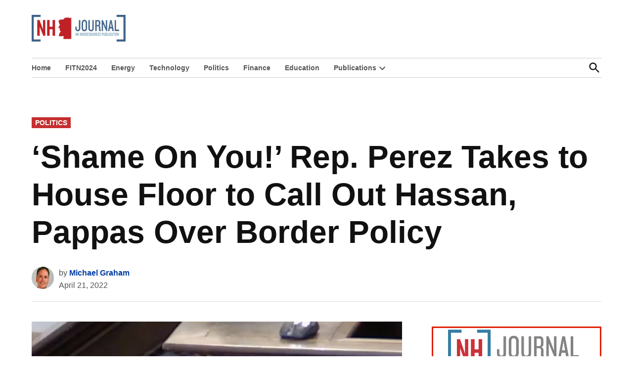

--- FILE ---
content_type: text/html; charset=utf-8
request_url: https://www.google.com/recaptcha/api2/aframe
body_size: 267
content:
<!DOCTYPE HTML><html><head><meta http-equiv="content-type" content="text/html; charset=UTF-8"></head><body><script nonce="wXPktQJO9mfl1Nbx5imiPw">/** Anti-fraud and anti-abuse applications only. See google.com/recaptcha */ try{var clients={'sodar':'https://pagead2.googlesyndication.com/pagead/sodar?'};window.addEventListener("message",function(a){try{if(a.source===window.parent){var b=JSON.parse(a.data);var c=clients[b['id']];if(c){var d=document.createElement('img');d.src=c+b['params']+'&rc='+(localStorage.getItem("rc::a")?sessionStorage.getItem("rc::b"):"");window.document.body.appendChild(d);sessionStorage.setItem("rc::e",parseInt(sessionStorage.getItem("rc::e")||0)+1);localStorage.setItem("rc::h",'1769252012765');}}}catch(b){}});window.parent.postMessage("_grecaptcha_ready", "*");}catch(b){}</script></body></html>